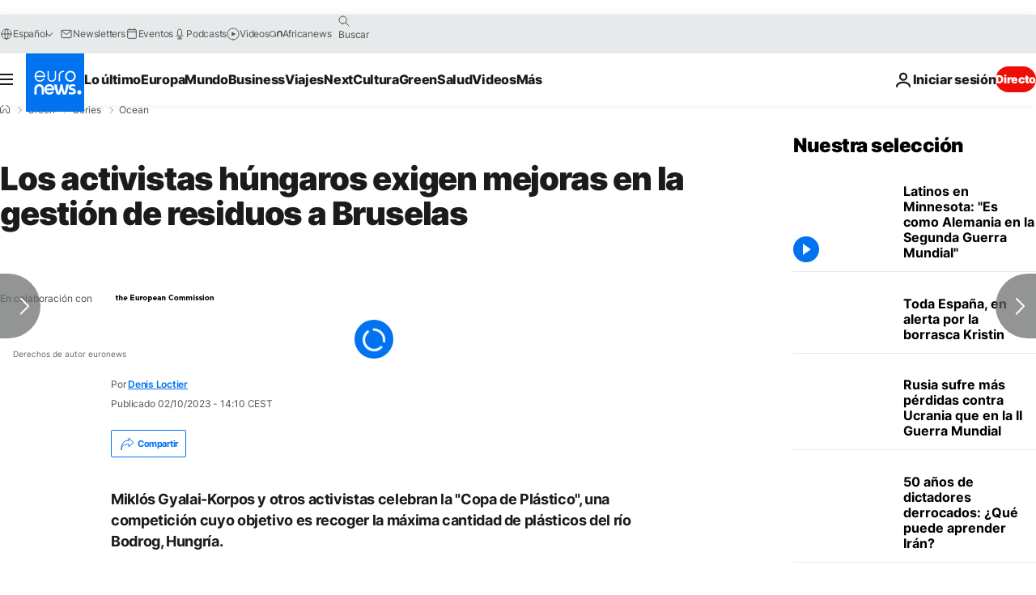

--- FILE ---
content_type: text/html; charset=utf-8
request_url: https://infogram.com/331975ff-df64-42e1-b6e3-39d9901be972?parent_url=https%3A%2F%2Fes.euronews.com%2Fgreen%2F2023%2F10%2F03%2Flos-activistas-hungaros-exigen-mejoras-en-la-gestion-de-residuos-a-bruselas&src=embed
body_size: 15224
content:
<!DOCTYPE HTML>
<html lang="en">
<head>
    <meta charset="utf-8">
    <meta http-equiv="X-UA-Compatible" content="IE=edge, Chrome=1"/>
    <meta http-equiv="x-dns-prefetch-control" content="on">
    <meta name="viewport" content="width=device-width, initial-scale=1" />
    <title>ES COPY - Ocean - River Cleanup - Infogram</title>
    <link rel="dns-prefetch" href="https://cdn.jifo.co">
<link rel="preconnect" href="https://cdn.jifo.co" />

    <link rel="preload" href="/api/stylesheets/26316" as="style">
    <link rel="preload" as="script" href="https://cdn.jifo.co/js/dist/bundle_vendor-f95bb7bd9b764217df5f-1-webpack.js" crossorigin="anonymous"/>
    <link rel="preload" as="script" href="https://cdn.jifo.co/js/dist/embed_flex_viewer-347db4e9cdf0a1ca9253-1-webpack.js" crossorigin="anonymous"/>
    <link rel="stylesheet"href="https://cdn.jifo.co/css/dist/cebefb1b2b9384b3.css">
    <link rel="icon" href="https://cdn.jifo.co/js/dist/6306bc3983ca5663eccfb7dc5c99eb14.ico" type="image/x-icon">
    <link rel="canonical" href="https://infogram.com/es-copy-ocean-river-cleanup-1h7v4pwzwyjl86k">
<style>.chart *{line-height:normal}.moveable{margin-bottom:30px!important}.capture-mode .moveable_w:last-child .moveable:last-child,.download-mode .moveable_w:last-child .moveable:last-child,.embed-mode .moveable_w:last-child .moveable:last-child,.web-mode .moveable_w:last-child .moveable:last-child{margin-bottom:0!important}.ig-separator{margin-bottom:0!important;margin-top:-30px;padding-bottom:30px;padding-top:30px}.video{padding-bottom:75%;height:0}.video iframe{border:0;width:100%;height:100%;position:absolute;top:0;left:0}.ig-items{margin:30px;padding-top:0}svg .igc-pie-center-text .igc-pie-center-text-node{font-family:'PT Sans Narrow','Arial Narrow';font-size:24px;fill:#626262;font-weight:400;font-style:normal}svg .igc-wc-node{cursor:default}.igc-treemap-node-text-name{font-family:Open Sans;font-weight:400}.igc-treemap-node-text-value{font-family:Open Sans}.quote{font-family:Open Sans;font-size:18px;font-weight:700;color:#000;text-align:left;font-style:normal;background-color:transparent;background-size:28px 22px;background-image:url([data-uri]);background-repeat:no-repeat;background-position:20px top;padding:0 20px 0 65px;border-radius:0}.quotetitle{font-family:Open Sans;font-size:16px;font-weight:400;color:#005587;text-align:left;margin-top:10px;font-style:normal}.quote .innertext{line-height:24px}.quote .quotetitle .innertext{line-height:25px}svg .igc-pie-center-text .igc-pie-center-text-node,svg .igc-semi-pie-center-text .igc-pie-center-text-node{font-family:Open Sans Semibold;font-size:18px;font-weight:400;fill:#000}.igc-textual-figure{font-family:Open Sans Semibold;font-size:18px;font-weight:400}.igc-textual-text.innertext{line-height:24px}.igc-textual-fact{color:#000;font-family:Open Sans;font-size:16px;font-weight:400}.innertext .igc-textual-fact{line-height:25px}.igc-textual-icon{padding-right:30px;padding-top:7px}.igc-table .igc-table-cell{font-family:Open Sans;font-size:13px;font-weight:400}.igc-table .igc-table-header{font-family:Open Sans;font-size:13px;font-weight:400;padding-left:9px}.ig-container{background:#fff}.ig-copyright{display:none}.headline{font-family:Open Sans;font-size:24px;font-weight:700;color:#000;text-align:left;border-bottom:none;padding-bottom:0}.headline .innertext{line-height:30px}.chart-title{font-family:Open Sans Semibold;font-size:18px;font-weight:400;color:#000;text-align:left}.chart-title .innertext{line-height:24px}.bodytext{font-family:Open Sans;font-size:16px;font-weight:400;color:#000;text-align:left;line-height:25px}.tt_tooltip{color:#fff;font-family:Open Sans;font-size:16px;font-weight:400}.tt_tooltip .tt_value{font-weight:400}.tt_tooltip .tt_body{background:#333}.tt_tooltip .tt_left{border-right:8px solid #333}.tt_tooltip .tt_right{border-left:8px solid #333}.footer-bottom{border-top:0,solid,#dadada;padding-top:15px;overflow:hidden;margin-bottom:15px}.ig-separator-line{background:rgba(0,85,135,.7)}.heatmap-legend{background:rgba(255,255,255,.7)}.heatmap-label,.heatmap-legend-item{color:#000;font-size:13px;font-weight:400;font-family:Open Sans}.igc-graph-pie-piece{stroke:rgba(255,255,255,0.7)}.captiontext{font-family:Open Sans;color:#005587;font-size:13px;font-weight:400}.captiontext .innertext{line-height:1.5}.igc-table-search{color:#005587;font-size:13px;font-weight:400;font-family:Open Sans}#footer{margin-left:30px;margin-right:30px}.bodytext .innertext a,.bodytext .innertext a:visited{color:#00e}</style>


    
    <script async src="https://s.infogram.com/t.js?v3" data-report-open data-infogram-track-id="1h7v4pwzwyjl86k" data-tag="embed"
            data-track-url="https://s.infogram.com/t2"></script>
    

    <style>
        

        @keyframes infogram-loader {
            100% {
                transform: rotate(360deg);
                -webkit-transform: rotate(360deg);
                -moz-transform: rotate(360deg);
            }
        }
        #embed-loader {
            min-width: 120px;
            min-height: 120px;
        }
        #embed-loader i {
            display: block;
            width: 40px;
            height: 40px;
            margin: 40px auto;
            padding: 0;
            border: 5px solid;
            border-top-color: transparent;
            border-left-color: transparent;
            border-radius: 50%;
            color: #A6A6A6;
            animation: infogram-loader 0.9s linear infinite;
            -webkit-animation: infogram-loader 0.9s linear infinite;
            -moz-animation: infogram-loader 0.9s linear infinite;
        }
    </style>
</head>

<body data-window-graphicID="43865b81-c34a-4362-afbf-9da98786be52" data-window-stylesheet="26316"
      data-window-__viewMode="embed" data-fonts="" data-fullscreen="off" data-aside="on"
      data-user-status="anonymous" data-password-protected="false"
      data-user-id="false" >
<div id="dialog-container"></div>
<div id="tooltip-container"></div>
<div id="middle">
    <div id="embed-loader"><i></i></div>
</div>

<script>window.infographicData={"id":366837546,"type":1,"block_id":"43865b81-c34a-4362-afbf-9da98786be52","theme_id":26316,"user_id":2253162,"team_user_id":2223206,"path":"331975ff-df64-42e1-b6e3-39d9901be972","title":"ES COPY - Ocean - River Cleanup","description":"","tags":"","public":true,"publicAccess":false,"private_link_enabled":0,"thumb":"https:\u002F\u002Finfogram-thumbs-200.s3-eu-west-1.amazonaws.com\u002F43865b81-c34a-4362-afbf-9da98786be52.jpg","embedImageUrl":"https:\u002F\u002Finfogram.io\u002Fp\u002F41a48e814fe612f802f96bb7267b0344.png","previewImageUrl":"https:\u002F\u002Finfogram.io\u002Fp\u002F861f0af9ed455ca4c1bde2823971637c.png","width":550,"copyright":"","properties":{"tabs":true,"zeropaddingembed":true,"publicDownloads":false,"flexTemplateId":"ac3efb36-1ee5-447d-aa88-abb6c5c56d43","type":"infographic_freeLayout","fonts":["Open Sans","PT Sans Narrow","Arial Narrow"],"design":{"defaults":{"foregroundColor":"#000","backgroundColor":"#fff","fontFamily":"Open Sans","fontSize":12,"lineHeight":1.5,"textAlign":"ALIGN_LEFT"},"fontFamilies":{"font1":"Roboto"},"fontSizes":{"extraLarge":64,"large":48,"medium":18,"small":12},"elements":{"TEXT":{"h1":{"fontSize":"24px","fontFamily":"Open Sans","fontWeight":700,"foregroundColor":"#000","lineHeight":1.2},"h2":{"fontSize":"18px","fontFamily":"Open Sans","fontWeight":700,"foregroundColor":"#000","lineHeight":1.2},"body":{"fontSize":"16px","fontFamily":"Open Sans","foregroundColor":"#000","lineHeight":1.6},"caption":{"fontSize":"13px","fontFamily":"Open Sans","foregroundColor":"#005587"}},"SHAPE":{"fillColor":"#002e44","strokeColor":"#002e44"},"IMAGE":{"fillColor":"#002e44"}},"colors":["#002e44","#005587","#0172f0","#60bdf4","#0095a3","#009d2f","#76c300","#ffbb00","#ff8c00","#ed0e05","#d90063","#5d008d","#d1d3d4"]},"footerSettings":{"backgroundColor":"#fff","buttonBackgroundColor":"#0172f0","logoImage":"https:\u002F\u002Fimages.jifo.co\u002F71157_1579597903411.png","logoType":"custom_logo-infogram","showFooter":true,"customLinkOption":"text","hasCustomLink":false},"allowFullscreen":false,"allowToShare":false,"themeId":26316,"publishType":0,"transparent":false,"rtl":false,"language":"en","export_settings":{"showGrid":true,"showValues":true},"whitelabel":true,"noTracking":false,"decimal_separator":".,","grouping_symbol":"none","embed_button":"enabled","title_link":"infogram","custom_logo":"infogram","custom_link_url":"","logoName":"Infogram logo","showChartsOnScroll":false,"pro":true},"elements":{"content":{"allowFullscreen":false,"allowToShare":false,"assets":{},"content":{"blockOrder":["ecb6c8f2-75e1-4a0f-aae4-87ebb7d0958b"],"blocks":{"ecb6c8f2-75e1-4a0f-aae4-87ebb7d0958b":{"design":{"header":{"text":""},"hideFooter":false},"entities":["76eb8163-fe87-422c-aa41-8331be45d4e828f09f47-76d6-4f71-80db-3f4ffb647d2f","cfdcf3b4-2d56-4089-96f5-27b99c0bba125cd6af93-012b-493a-bed9-859c71323ca2","1c2573b8-3259-4000-8d01-50334e6dbe186fc906b7-58c6-40c0-942e-20156cd59f81","f349cbee-092d-4b69-bd02-0981127b55f8963f2c3b-b631-4f68-a265-490d3609db54"]}},"entities":{"1c2573b8-3259-4000-8d01-50334e6dbe186fc906b7-58c6-40c0-942e-20156cd59f81":{"filters":{},"height":19,"hidden":false,"left":404,"lockAspectRatio":false,"locked":false,"maxHeight":10000,"maxWidth":10000,"minHeight":1,"minWidth":1,"props":{"autoExpandWidth":597,"content":{"blocks":[{"data":{"align":"{{textAlign|ALIGN_LEFT}}","ig:color":"{{foregroundColor}}","ig:fontFamily":"{{fontFamily}}","ig:fontSize":"{{fontSize}}","ig:fontStyle":"{{fontStyle|undefined}}","ig:fontWeight":"{{fontWeight|undefined}}","ig:letterSpacing":"{{letterSpacing|0px}}","ig:lineHeight":"{{lineHeight}}","ig:textDecoration":"{{textDecoration|undefined}}"},"depth":0,"entityRanges":[{"key":0,"length":28,"offset":8}],"inlineStyleRanges":[{"length":36,"offset":0,"style":"ig:fontStyle:{{fontStyle|undefined}}"},{"length":28,"offset":8,"style":"UNDERLINE"},{"length":36,"offset":0,"style":"ig:color:{{foregroundColor}}"},{"length":36,"offset":0,"style":"ig:textDecoration:{{textDecoration|undefined}}"},{"length":36,"offset":0,"style":"ig:fontWeight:{{fontWeight|undefined}}"},{"length":36,"offset":0,"style":"ig:fontSize:{{fontSize}}"},{"length":36,"offset":0,"style":"ig:fontFamily:{{fontFamily}}"},{"length":36,"offset":0,"style":"ig:lineHeight:{{lineHeight}}"},{"length":36,"offset":0,"style":"ig:letterSpacing:{{letterSpacing|0px}}"}],"key":"dhp3h","text":"Fuente: European Environement Agency","type":"unstyled"}],"entityMap":{"0":{"data":{"underline":true,"url":"https:\u002F\u002Fwww.eea.europa.eu\u002Fpublications\u002Feuropean-marine-litter-assessment\u002Ffrom-rivers-to-the-sea"},"mutability":"MUTABLE","type":"LINK"}}},"contentHTML":"\u003Cdiv class=\"DraftEditor-root\"\u003E\u003Cdiv class=\"DraftEditor-editorContainer\"\u003E\u003Cdiv class=\"public-DraftEditor-content\" contenteditable=\"false\" spellcheck=\"false\" style=\"outline:none;user-select:text;-webkit-user-select:text;white-space:pre-wrap;word-wrap:break-word\"\u003E\u003Cdiv data-contents=\"true\"\u003E\u003Cdiv class=\"__ig-alignLeft\" data-block=\"true\" data-editor=\"ig_static\" data-offset-key=\"dhp3h-0-0\"\u003E\u003Cdiv data-offset-key=\"dhp3h-0-0\" class=\"public-DraftStyleDefault-block public-DraftStyleDefault-ltr\"\u003E\u003Cspan data-offset-key=\"dhp3h-0-0\" style=\"color:#005587;font-size:13px;font-family:&#x27;Open Sans&#x27;;line-height:19px;letter-spacing:0px\"\u003E\u003Cspan data-text=\"true\"\u003EFuente: \u003C\u002Fspan\u003E\u003C\u002Fspan\u003E\u003Ca class=\"ig-link ig-link-underline-controllable\" href=\"https:\u002F\u002Fwww.eea.europa.eu\u002Fpublications\u002Feuropean-marine-litter-assessment\u002Ffrom-rivers-to-the-sea\" target=\"_blank\" rel=\"nofollow noopener noreferrer\"\u003E\u003Cspan data-offset-key=\"dhp3h-1-0\" style=\"text-decoration:underline;color:#005587;font-size:13px;font-family:&#x27;Open Sans&#x27;;line-height:19px;letter-spacing:0px\"\u003E\u003Cspan data-text=\"true\"\u003EEuropean Environement Agency\u003C\u002Fspan\u003E\u003C\u002Fspan\u003E\u003C\u002Fa\u003E\u003C\u002Fdiv\u003E\u003C\u002Fdiv\u003E\u003C\u002Fdiv\u003E\u003C\u002Fdiv\u003E\u003C\u002Fdiv\u003E\u003C\u002Fdiv\u003E","customSizing":true,"opacity":1,"overflow":true,"resetFontKerning":true,"scaleHeight":19,"scaleWidth":243,"scaleX":1,"scaleY":1,"template":"caption","verticalAlign":"top"},"top":1166,"transform":{"flipHorizontal":false,"flipVertical":false,"rotate":0},"type":"TEXT","width":247},"76eb8163-fe87-422c-aa41-8331be45d4e828f09f47-76d6-4f71-80db-3f4ffb647d2f":{"filters":{},"height":72,"hidden":false,"left":50,"lockAspectRatio":false,"locked":false,"maxHeight":10000,"maxWidth":10000,"minHeight":1,"minWidth":1,"props":{"autoExpandWidth":0,"content":{"blocks":[{"data":{"align":"{{textAlign|ALIGN_LEFT}}","ig:color":"{{foregroundColor}}","ig:fontFamily":"{{fontFamily}}","ig:fontSize":"{{fontSize}}","ig:fontStyle":"{{fontStyle|undefined}}","ig:fontWeight":"{{fontWeight|undefined}}","ig:letterSpacing":"{{letterSpacing|0px}}","ig:lineHeight":"{{lineHeight}}","ig:textDecoration":"{{textDecoration|undefined}}"},"depth":0,"entityRanges":[],"inlineStyleRanges":[{"length":59,"offset":0,"style":"ig:lineHeight:{{lineHeight}}"},{"length":59,"offset":0,"style":"ig:color:{{foregroundColor}}"},{"length":59,"offset":0,"style":"ig:fontSize:{{fontSize}}"},{"length":59,"offset":0,"style":"ig:letterSpacing:{{letterSpacing|0px}}"},{"length":59,"offset":0,"style":"ig:fontWeight:{{fontWeight|undefined}}"},{"length":59,"offset":0,"style":"ig:fontStyle:{{fontStyle|undefined}}"},{"length":59,"offset":0,"style":"ig:textDecoration:{{textDecoration|undefined}}"},{"length":59,"offset":0,"style":"ig:fontFamily:{{fontFamily}}"}],"key":"4p94l","text":"¿Cuántos residuos de plástico producen los países de la UE?","type":"header-one"}],"entityMap":{}},"contentHTML":"\u003Cdiv class=\"DraftEditor-root\"\u003E\u003Cdiv class=\"DraftEditor-editorContainer\"\u003E\u003Cdiv class=\"public-DraftEditor-content\" contenteditable=\"false\" spellcheck=\"false\" style=\"outline:none;user-select:text;-webkit-user-select:text;white-space:pre-wrap;word-wrap:break-word\"\u003E\u003Cdiv data-contents=\"true\"\u003E\u003Ch1 class=\"__ig-alignLeft\" data-block=\"true\" data-editor=\"ig_static\" data-offset-key=\"4p94l-0-0\"\u003E\u003Cdiv data-offset-key=\"4p94l-0-0\" class=\"public-DraftStyleDefault-block public-DraftStyleDefault-ltr\"\u003E\u003Cspan data-offset-key=\"4p94l-0-0\" style=\"line-height:36px;color:#000;font-size:24px;letter-spacing:0px;font-weight:700;font-family:&#x27;Open Sans&#x27;\"\u003E\u003Cspan data-text=\"true\"\u003E¿Cuántos residuos de plástico producen los países de la UE?\u003C\u002Fspan\u003E\u003C\u002Fspan\u003E\u003C\u002Fdiv\u003E\u003C\u002Fh1\u003E\u003C\u002Fdiv\u003E\u003C\u002Fdiv\u003E\u003C\u002Fdiv\u003E\u003C\u002Fdiv\u003E","customSizing":true,"opacity":1,"overflow":true,"resetFontKerning":true,"scaleHeight":72,"scaleWidth":597,"scaleX":1,"scaleY":1,"template":"h1","verticalAlign":"top"},"top":50,"transform":{"flipHorizontal":false,"flipVertical":false,"rotate":0},"type":"TEXT","width":601},"cfdcf3b4-2d56-4089-96f5-27b99c0bba125cd6af93-012b-493a-bed9-859c71323ca2":{"filters":{},"height":200,"hidden":false,"left":49,"lockAspectRatio":false,"locked":false,"maxHeight":10000,"maxWidth":10000,"minHeight":1,"minWidth":1,"props":{"autoExpandWidth":0,"content":{"blocks":[{"data":{"align":"{{textAlign|ALIGN_LEFT}}","ig:color":"{{foregroundColor}}","ig:fontFamily":"{{fontFamily}}","ig:fontSize":"{{fontSize}}","ig:fontStyle":"{{fontStyle|undefined}}","ig:fontWeight":"{{fontWeight|undefined}}","ig:letterSpacing":"{{letterSpacing|0px}}","ig:lineHeight":"{{lineHeight}}","ig:textDecoration":"{{textDecoration|undefined}}"},"depth":0,"entityRanges":[],"inlineStyleRanges":[{"length":438,"offset":0,"style":"ig:fontSize:{{fontSize}}"},{"length":36,"offset":336,"style":"ig:fontWeight:700"},{"length":21,"offset":386,"style":"ig:fontWeight:700"},{"length":438,"offset":0,"style":"ig:letterSpacing:{{letterSpacing|0px}}"},{"length":438,"offset":0,"style":"ig:fontStyle:{{fontStyle|undefined}}"},{"length":337,"offset":0,"style":"ig:color:{{foregroundColor}}"},{"length":14,"offset":372,"style":"ig:color:{{foregroundColor}}"},{"length":31,"offset":407,"style":"ig:color:{{foregroundColor}}"},{"length":1,"offset":336,"style":"ig:textDecoration:undefined"},{"length":336,"offset":0,"style":"ig:textDecoration:{{textDecoration|undefined}}"},{"length":101,"offset":337,"style":"ig:textDecoration:{{textDecoration|undefined}}"},{"length":336,"offset":0,"style":"ig:fontWeight:{{fontWeight|undefined}}"},{"length":14,"offset":372,"style":"ig:fontWeight:{{fontWeight|undefined}}"},{"length":31,"offset":407,"style":"ig:fontWeight:{{fontWeight|undefined}}"},{"length":35,"offset":337,"style":"ig:color:rgba(96,189,244,1)"},{"length":21,"offset":386,"style":"ig:color:rgba(96,189,244,1)"},{"length":438,"offset":0,"style":"ig:fontFamily:{{fontFamily}}"},{"length":438,"offset":0,"style":"ig:lineHeight:{{lineHeight}}"}],"key":"coobf","text":"La UE produjo más de 18,9 millones de toneladas de residuos plásticos en 2018, un aumento del 20 % en comparación con 2012. Además, alrededor del 6 % del total de residuos plásticos de la UE no se gestionó adecuadamente en 2018, lo que probablemente contribuyó a la contaminación de los ríos y mares europeos.\n\nEl siguiente mapa muestra la cantidad de residuos de plástico generados en kilogramos per cápita en cada país de la UE en 2018.","type":"unstyled"}],"entityMap":{}},"contentHTML":"\u003Cdiv class=\"DraftEditor-root\"\u003E\u003Cdiv class=\"DraftEditor-editorContainer\"\u003E\u003Cdiv class=\"public-DraftEditor-content\" contenteditable=\"false\" spellcheck=\"false\" style=\"outline:none;user-select:text;-webkit-user-select:text;white-space:pre-wrap;word-wrap:break-word\"\u003E\u003Cdiv data-contents=\"true\"\u003E\u003Cdiv class=\"__ig-alignLeft\" data-block=\"true\" data-editor=\"ig_static\" data-offset-key=\"coobf-0-0\"\u003E\u003Cdiv data-offset-key=\"coobf-0-0\" class=\"public-DraftStyleDefault-block public-DraftStyleDefault-ltr\"\u003E\u003Cspan data-offset-key=\"coobf-0-0\" style=\"font-size:16px;letter-spacing:0px;color:#000;font-family:&#x27;Open Sans&#x27;;line-height:25px\"\u003E\u003Cspan data-text=\"true\"\u003ELa UE produjo más de 18,9 millones de toneladas de residuos plásticos en 2018, un aumento del 20 % en comparación con 2012. Además, alrededor del 6 % del total de residuos plásticos de la UE no se gestionó adecuadamente en 2018, lo que probablemente contribuyó a la contaminación de los ríos y mares europeos.\n\nEl siguiente mapa muestra\u003C\u002Fspan\u003E\u003C\u002Fspan\u003E\u003Cspan data-offset-key=\"coobf-0-1\" style=\"font-size:16px;font-weight:700;letter-spacing:0px;color:#000;font-family:&#x27;Open Sans&#x27;;line-height:25px\"\u003E\u003Cspan data-text=\"true\"\u003E \u003C\u002Fspan\u003E\u003C\u002Fspan\u003E\u003Cspan data-offset-key=\"coobf-0-2\" style=\"font-size:16px;font-weight:700;letter-spacing:0px;color:rgba(96,189,244,1);font-family:&#x27;Open Sans&#x27;;line-height:25px\"\u003E\u003Cspan data-text=\"true\"\u003Ela cantidad de residuos de plástico\u003C\u002Fspan\u003E\u003C\u002Fspan\u003E\u003Cspan data-offset-key=\"coobf-0-3\" style=\"font-size:16px;letter-spacing:0px;color:#000;font-family:&#x27;Open Sans&#x27;;line-height:25px\"\u003E\u003Cspan data-text=\"true\"\u003E generados en \u003C\u002Fspan\u003E\u003C\u002Fspan\u003E\u003Cspan data-offset-key=\"coobf-0-4\" style=\"font-size:16px;font-weight:700;letter-spacing:0px;color:rgba(96,189,244,1);font-family:&#x27;Open Sans&#x27;;line-height:25px\"\u003E\u003Cspan data-text=\"true\"\u003Ekilogramos per cápita\u003C\u002Fspan\u003E\u003C\u002Fspan\u003E\u003Cspan data-offset-key=\"coobf-0-5\" style=\"font-size:16px;letter-spacing:0px;color:#000;font-family:&#x27;Open Sans&#x27;;line-height:25px\"\u003E\u003Cspan data-text=\"true\"\u003E en cada país de la UE en 2018.\u003C\u002Fspan\u003E\u003C\u002Fspan\u003E\u003C\u002Fdiv\u003E\u003C\u002Fdiv\u003E\u003C\u002Fdiv\u003E\u003C\u002Fdiv\u003E\u003C\u002Fdiv\u003E\u003C\u002Fdiv\u003E","customSizing":true,"opacity":1,"overflow":true,"resetFontKerning":true,"scaleHeight":200,"scaleWidth":597,"scaleX":1,"scaleY":1,"template":"body","verticalAlign":"top"},"top":138,"transform":{"flipHorizontal":false,"flipVertical":false,"rotate":0},"type":"TEXT","width":601},"f349cbee-092d-4b69-bd02-0981127b55f8963f2c3b-b631-4f68-a265-490d3609db54":{"filters":{},"height":815,"hidden":false,"left":51,"lockAspectRatio":false,"locked":false,"maxHeight":10000,"maxWidth":10000,"minHeight":1,"minWidth":1,"props":{"chartData":{"accessibility":{"description":"","enabled":true,"label":"Chart"},"chart_type_nr":9,"colors":[],"custom":{"autoZoom":false,"clusterSize":40,"coldColor":"rgba(var(--theme-11),1)","decimalSeparator":".","groupedColors":{"Between 100,000t and 500,000t":"rgba(var(--theme-2),1)","Between 20 and 30":"rgba(var(--theme-3),1)","Between 30 and 40":"rgba(var(--theme-2),1)","Between 30 and 40 kg\u002Fcapita":"rgba(var(--theme-2),1)","Between 40 and 50":"rgba(var(--theme-1),1)","Between 40 and 50 kg\u002Fcapita":"rgba(var(--theme-1),1)","Between 500,000t and 1,000,000t":"rgba(var(--theme-1),1)","Less than 100,000t":"rgba(var(--theme-3),1)","Less than 30":"rgba(var(--theme-3),1)","Less than 30 kg\u002Fcapita":"rgba(var(--theme-3),1)","More than 1,000,000t":"rgba(var(--theme-0),1)","More than 50":"rgba(var(--theme-0),1)","More than 50 kg\u002Fcapita":"rgba(var(--theme-0),1)","[object Object]":"#005587","null":"#002e44"},"groupedData":true,"groupingSymbol":",","heatmap":false,"hotColor":"rgba(var(--theme-10),1)","isCustomMap":false,"legendTitle":"Generated plastic waste by country, 2018, kg per capita","map":"infogram\u002Feurope-detailed-2021-edges","osm":false,"pointSizemax":30,"pointSizemin":5,"showGroupNames":false,"showLegend":true,"title":"Europe (detailed)","useSIPrefixes":true},"data":[[[{"value":"Bulgaria"},{"value":"23.9 kg\u002Fcapita"},{"ct":{"fa":"General","t":"g"},"value":"Menos de 30 kg\u002Fcapita"},{"value":"42.7333 23.8401"},{"value":"Bulgaria"},{"ct":{"fa":"General","t":"g"},"value":"Total de plásticos generados"},{"value":"168,008 tonnes"}],[{"value":"Belgium"},{"value":"38.9 kg\u002Fcapita"},{"value":"Between 30 and 40 kg\u002Fcapita"},{"value":"50.6223 4.6609"},{"ct":{"fa":"General","t":"g"},"value":"Bélgica"},{"ct":{"fa":"General","t":"g"},"value":"Total de plásticos generados"},{"value":"444,317 tonnes"}],[{"value":"Austria"},{"value":"43.7 kg\u002Fcapita"},{"value":"Between 40 and 50 kg\u002Fcapita"},{"value":"47.5708 14.1184"},{"value":"Austria"},{"ct":{"fa":"General","t":"g"},"value":"Total de plásticos generados"},{"value":"386,258 tonnes"}],[{"value":"Denmark"},{"value":"53.4 kg\u002Fcapita"},{"ct":{"fa":"General","t":"g"},"value":"More than 50 kg\u002Fcapita"},{"value":"56.2711 9.5291"},{"ct":{"fa":"General","t":"g"},"value":"Dinamarca"},{"ct":{"fa":"General","t":"g"},"value":"Total de plásticos generados"},{"value":"309,308 tonnes"}],[{"value":"Croatia"},{"value":"20.1 kg\u002Fcapita"},{"ct":{"fa":"General","t":"g"},"value":"Menos de 30 kg\u002Fcapita"},{"value":"45.6469 16.1827"},{"ct":{"fa":"General","t":"g"},"value":"Croacia"},{"ct":{"fa":"General","t":"g"},"value":"Total de plásticos generados"},{"value":"82,322 tonnes"}],[{"value":"Cyprus"},{"value":"25.5 kg\u002Fcapita"},{"value":"Less than 30 kg\u002Fcapita"},{"value":"34.8725 33.1308"},{"ct":{"fa":"General","t":"g"},"value":"Chipre"},{"ct":{"fa":"General","t":"g"},"value":"Total de plásticos generados"},{"value":"22,224 tonnes"}],[{"value":"Czechia"},{"value":"32.2 kg\u002Fcapita"},{"value":"Between 30 and 40 kg\u002Fcapita"},{"value":"49.799 15.4565"},{"ct":{"fa":"@","t":"s"},"value":"Rep. Checa"},{"ct":{"fa":"General","t":"g"},"value":"Total de plásticos generados"},{"value":"342,104 tonnes"}],[{"value":"Estonia"},{"value":"53.6 kg\u002Fcapita"},{"ct":{"fa":"General","t":"g"},"value":"More than 50 kg\u002Fcapita"},{"value":"58.5928 26.6394"},{"value":"Estonia"},{"ct":{"fa":"General","t":"g"},"value":"Total de plásticos generados"},{"value":"70,848 tonnes"}],[{"value":"Finland"},{"value":"31.4 kg\u002Fcapita"},{"value":"Between 30 and 40 kg\u002Fcapita"},{"value":"63.0173 27.6766"},{"ct":{"fa":"General","t":"g"},"value":"Finlandia"},{"ct":{"fa":"General","t":"g"},"value":"Total de plásticos generados"},{"value":"172,987 tonnes"}],[{"value":"France"},{"value":"44.9 kg\u002Fcapita"},{"value":"Between 40 and 50 kg\u002Fcapita"},{"value":"46.612 2.4561"},{"ct":{"fa":"General","t":"g"},"value":"Francia"},{"ct":{"fa":"General","t":"g"},"value":"Total de plásticos generados"},{"value":"3,014,412 tonnes"}],[{"value":"Germany"},{"value":"49.9 kg\u002Fcapita"},{"value":"Between 40 and 50 kg\u002Fcapita"},{"value":"51.0845 9.6659"},{"ct":{"fa":"General","t":"g"},"value":"Alemania"},{"ct":{"fa":"General","t":"g"},"value":"Total de plásticos generados"},{"value":"4,138,588 tonnes"}],[{"value":"Greece"},{"value":"24.1 kg\u002Fcapita"},{"value":"Less than 30 kg\u002Fcapita"},{"value":"39.7184 21.9964"},{"ct":{"fa":"General","t":"g"},"value":"Grecia"},{"ct":{"fa":"General","t":"g"},"value":"Total de plásticos generados"},{"value":"258,486 tonnes"}],[{"value":"Hungary"},{"value":"44.6 kg\u002Fcapita"},{"value":"Between 40 and 50 kg\u002Fcapita"},{"value":"47.1523 19.4858"},{"ct":{"fa":"General","t":"g"},"value":"Hungría"},{"ct":{"fa":"General","t":"g"},"value":"Total de plásticos generados"},{"value":"435,654 tonnes"}],[{"value":"Ireland"},{"value":"69.4 kg\u002Fcapita"},{"ct":{"fa":"General","t":"g"},"value":"More than 50 kg\u002Fcapita"},{"value":"53.1835 -8.1385"},{"ct":{"fa":"General","t":"g"},"value":"Irlanda"},{"ct":{"fa":"General","t":"g"},"value":"Total de plásticos generados"},{"value":"337,678 tonnes"}],[{"value":"Italy"},{"value":"48.5 kg\u002Fcapita"},{"value":"Between 40 and 50 kg\u002Fcapita"},{"value":"45.3677 10.6102"},{"ct":{"fa":"General","t":"g"},"value":"Italia"},{"ct":{"fa":"General","t":"g"},"value":"Total de plásticos generados"},{"value":"2,931,468 tonnes"}],[{"value":"Latvia"},{"value":"29.0 kg\u002Fcapita"},{"value":"Less than 30 kg\u002Fcapita"},{"value":"56.8507 26.8743"},{"ct":{"fa":"General","t":"g"},"value":"Letonia"},{"ct":{"fa":"General","t":"g"},"value":"Total de plásticos generados"},{"value":"55,792 tonnes"}],[{"value":"Lithuania"},{"value":"34.6 kg\u002Fcapita"},{"value":"Between 30 and 40 kg\u002Fcapita"},{"value":"55.1544 23.9227"},{"ct":{"fa":"General","t":"g"},"value":"Lituania"},{"ct":{"fa":"General","t":"g"},"value":"Total de plásticos generados"},{"value":"97,021 tonnes"}],[{"value":"Luxembourg"},{"value":"54.5 kg\u002Fcapita"},{"ct":{"fa":"General","t":"g"},"value":"More than 50 kg\u002Fcapita"},{"value":"49.7618 6.0937"},{"ct":{"fa":"General","t":"g"},"value":"Luxemburgo"},{"ct":{"fa":"General","t":"g"},"value":"Total de plásticos generados"},{"value":"33,129 tonnes"}],[{"value":"Malta"},{"value":"40.7 kg\u002Fcapita"},{"value":"Between 40 and 50 kg\u002Fcapita"},{"value":"35.8975 14.4185"},{"value":"Malta"},{"ct":{"fa":"General","t":"g"},"value":"Total de plásticos generados"},{"value":"19,708 tonnes"}],[{"value":"Netherlands"},{"value":"38.8 kg\u002Fcapita"},{"value":"Between 30 and 40 kg\u002Fcapita"},{"value":"52.0921 5.3208"},{"ct":{"fa":"General","t":"g"},"value":"Países Bajos"},{"ct":{"fa":"General","t":"g"},"value":"Total de plásticos generados"},{"value":"668,917 tonnes"}],[{"value":"Poland"},{"value":"33.2 kg\u002Fcapita"},{"value":"Between 30 and 40 kg\u002Fcapita"},{"value":"52.1263 19.3975"},{"ct":{"fa":"General","t":"g"},"value":"Polania"},{"ct":{"fa":"General","t":"g"},"value":"Total de plásticos generados"},{"value":"1,259,708 tonnes"}],[{"value":"Portugal"},{"value":"51.6 kg\u002Fcapita"},{"ct":{"fa":"General","t":"g"},"value":"More than 50 kg\u002Fcapita"},{"value":"39.8789 -8.2631"},{"value":"Portugal"},{"ct":{"fa":"General","t":"g"},"value":"Total de plásticos generados"},{"value":"530,144 tonnes"}],[{"value":"Romania"},{"value":"25.7 kg\u002Fcapita"},{"value":"Less than 30 kg\u002Fcapita"},{"value":"45.8589 24.9631"},{"ct":{"fa":"General","t":"g"},"value":"Rumanía"},{"ct":{"fa":"General","t":"g"},"value":"Total de plásticos generados"},{"value":"500,570 tonnes"}],[{"value":"Slovakia"},{"value":"31.0 kg\u002Fcapita"},{"value":"Between 30 and 40 kg\u002Fcapita"},{"value":"48.703 19.4875"},{"ct":{"fa":"General","t":"g"},"value":"Eslovaquia"},{"ct":{"fa":"General","t":"g"},"value":"Total de plásticos generados"},{"value":"168,732 tonnes"}],[{"value":"Slovenia"},{"value":"30.5 kg\u002Fcapita"},{"value":"Between 30 and 40 kg\u002Fcapita"},{"value":"46.1442 14.9403"},{"ct":{"fa":"General","t":"g"},"value":"Eslovenia"},{"ct":{"fa":"General","t":"g"},"value":"Total de plásticos generados"},{"value":"63,161 tonnes"}],[{"value":"Spain"},{"value":"45.2 kg\u002Fcapita"},{"value":"Between 40 and 50 kg\u002Fcapita"},{"value":"40.3848 -3.5658"},{"ct":{"fa":"General","t":"g"},"value":"España"},{"ct":{"fa":"General","t":"g"},"value":"Total de plásticos generados"},{"value":"2,116,987 tonnes"}],[{"value":"Sweden"},{"value":"30.9 kg\u002Fcapita"},{"value":"Between 30 and 40 kg\u002Fcapita"},{"value":"65.5814 18.0438"},{"ct":{"fa":"General","t":"g"},"value":"Suecia"},{"ct":{"fa":"General","t":"g"},"value":"Total de plásticos generados"},{"value":"314,550 tonnes"}]]],"defaultColors":["#002e44","#005587","#0172f0","#60bdf4","#0095a3","#009d2f","#76c300","#ffbb00","#ff8c00","#ed0e05","#d90063","#5d008d"],"defaultColorsHeatmap":["#f4f4f4","#002e44"],"modifier":2,"sheetnames":["Europe (detailed)"],"sheets_settings":[{"view":{"bounds":[[71.78406602675967,-17.1518162158989],[33.193948840462376,38.3760827805398]]}}]},"opacity":1},"top":327,"transform":{"flipHorizontal":false,"flipVertical":false,"rotate":0},"type":"CHART","width":600}},"layouts":{"mobile":{"entities":{"1c2573b8-3259-4000-8d01-50334e6dbe186fc906b7-58c6-40c0-942e-20156cd59f81":{"height":19,"left":351,"top":1108,"width":247},"76eb8163-fe87-422c-aa41-8331be45d4e828f09f47-76d6-4f71-80db-3f4ffb647d2f":{"height":72,"props":{"autoExpandWidth":0,"scaleHeight":72,"scaleWidth":543,"scaleX":1,"scaleY":1},"width":547},"cfdcf3b4-2d56-4089-96f5-27b99c0bba125cd6af93-012b-493a-bed9-859c71323ca2":{"height":200,"props":{"autoExpandWidth":0,"scaleHeight":200,"scaleWidth":543,"scaleX":1,"scaleY":1},"width":547},"f349cbee-092d-4b69-bd02-0981127b55f8963f2c3b-b631-4f68-a265-490d3609db54":{"height":747,"left":50,"top":325,"width":550}},"pageSize":{"height":1204,"width":640}}}},"customFonts":{},"defaultExportSettings":{},"design":{"colors":["#002e44","#005587","#0172f0","#60bdf4","#0095a3","#009d2f","#76c300","#ffbb00","#ff8c00","#ed0e05","#d90063","#5d008d"],"defaults":{"backgroundColor":"#fff","fontFamily":"Open Sans","fontSize":12,"foregroundColor":"#000","lineHeight":1.5,"textAlign":"ALIGN_LEFT"},"elements":{"IMAGE":{"fillColor":"#002e44"},"SHAPE":{"fillColor":"#002e44","strokeColor":"#002e44"},"TEXT":{"body":{"fontFamily":"Open Sans","fontSize":"16px","foregroundColor":"#000","lineHeight":1.6},"caption":{"fontFamily":"Open Sans","fontSize":"13px","foregroundColor":"#005587"},"h1":{"fontFamily":"Open Sans","fontSize":"24px","fontWeight":700,"foregroundColor":"#000"},"h2":{"fontFamily":"Open Sans","fontSize":"18px","fontWeight":700,"foregroundColor":"#000"}}},"fontFamilies":{"font1":"Roboto"},"fontSizes":{"extraLarge":64,"large":48,"medium":18,"small":12}},"designDefaults":{"block":{"background":{"color":"{{backgroundColor|#FFFFFF}}","type":"color"}},"entity":{}},"fonts":{"89b0ba6e-ec86-40d1-8960-7bcfbf9f7ef4":{"family":"Open Sans","foundry":null,"source":"theme"}},"footerSettings":{"backgroundColor":"#fff","backgroundOpacity":100,"bold":false,"buttonBackgroundColor":"#0172f0","buttonText":"Share","buttonTextColor":"#FFFFFF","customLink":"","customLinkOption":"text","fontSize":11,"footerLayout":"text_left-logo_right","footnoteText":"Create and publish your infographic","footnoteType":"shareButton","hasCustomLink":false,"italic":false,"logoColor":"#0172f0","logoHeight":22,"logoImage":"https:\u002F\u002Fimages.jifo.co\u002F71157_1579597903411.png","logoLink":"","logoName":"Infogram logo","logoType":"custom_logo-infogram","logoWidth":179,"paginationFormat":"x \u002F y","paginationStartWith":1,"showFooter":true,"textColor":"#464646"},"gridSettings":{"columnCount":4,"rowSpacing":10,"whitespacePercent":3},"hidePageControls":false,"interactivityHint":false,"interlinkedCharts":false,"language":"en","pageSize":{"height":1288,"width":700},"schemaVersion":23,"themeId":26316,"transition":"none","responsive":false,"tooltipProjectOptions":{"selectedOption":"default"}},"hash":"bca27e6bf117886821ba8a30d679c401"},"publishedURLId":"1h7v4pwzwyjl86k","createdAt":"2023-10-02T12:13:28.000Z","updatedAt":"2023-10-02T12:39:02.000Z","isTemplateProject":false,"theme":{"title":"Euronews Mobile","usergroup":"euronews","picture":"https:\u002F\u002Fthemes.jifo.co\u002F26316\u002Fthumb.png","order":0,"public":0,"width":550,"fonts":"","colors":["#002e44","#005587","#0172f0","#60bdf4","#0095a3","#009d2f","#76c300","#ffbb00","#ff8c00","#ed0e05","#d90063","#5d008d"],"logocolor":"0172f0","logoImages":["https:\u002F\u002Fthemes.jifo.co\u002F26316\u002Flogo.png"],"logoUrl":"","showLogo":"custom","showEmbed":"enabled","embedButtonText":"Share","top":0,"padding":30,"spacing":30,"shrinkMargin":30,"shrinkPadding":0,"spacingElementMin":null,"spacingElementMax":null,"css":".quote {\n    font-family: Open Sans;\n    font-size: 18px;\n    font-weight: 700;\n    color: #000;\n    text-align: left;\n    font-style: normal;\n    background-color: transparent;\n    \n                    background-size: 28px 22px;\n                    background-image:url(data:image\u002Fsvg+xml;base64,[base64]);\n                    background-repeat: no-repeat;\n                    background-position: 20px top;\n                    padding: 0px 20px 0px 65px;\n                    border-radius: 0px;\n                    \n}\n.quotetitle {\n    font-family: Open Sans;\n    font-size: 16px;\n    font-weight: 400;\n    color: #005587;\n    text-align: left;\n    margin-top: 10px;\n    font-style: normal;\n}\n.quote .innertext {\n    line-height: 24px;\n}\n.quote .quotetitle .innertext {\n    line-height: 25px;\n}\n\u002F* igc-pie:start *\u002F\nsvg .igc-semi-pie-center-text .igc-pie-center-text-node,\nsvg .igc-pie-center-text .igc-pie-center-text-node {\n    font-family: Open Sans Semibold;\n    font-size: 18px;\n    font-weight: 400;\n    fill: #000;\n}\n\u002F* igc-pie:end *\u002F\n\n\u002F*igc-textual:start*\u002F\n.igc-textual-figure {\n    font-family: Open Sans Semibold;\n    font-size: 18px;\n    font-weight: 400;\n}\n.igc-textual-text.innertext {\n    line-height: 24px;\n}\n.igc-textual-fact {\n    color: #000;\n    font-family: Open Sans;\n    font-size: 16px;\n    font-weight: 400;\n}\n.innertext .igc-textual-fact {\n    line-height: 25px;\n}\n.igc-textual-icon {\n    padding-right: 30px;\n    padding-top: 7px;\n}\n\u002F*igc-textual:end*\u002F\n\n.igc-table .igc-table-cell {\n    font-family: Open Sans;\n    font-size: 13px;\n    font-weight: 400;\n}\n.igc-table .igc-table-header {\n    font-family: Open Sans;\n    font-size: 13px;\n    font-weight: 400;\n    padding-left: 9px;\n}\n.ig-container {\n    background: #fff;\n}\n.ig-copyright {\n    display: none;\n}\n.headline {\n    font-family: Open Sans;\n    font-size: 24px;\n    font-weight: 700;\n    color: #000;\n    text-align: left;\n    border-bottom: none; padding-bottom: 0;;\n}\n.headline .innertext {\n    line-height: 30px;\n}\n.chart-title {\n    font-family: Open Sans Semibold;\n    font-size: 18px;\n    font-weight: 400;\n    color: #000;\n    text-align: left;\n}\n.chart-title .innertext {\n    line-height: 24px;\n}\n.bodytext {\n    font-family: Open Sans;\n    font-size: 16px;\n    font-weight: 400;\n    color: #000;\n    text-align: left;\n    line-height: 25px;\n\n}\n.tt_tooltip {\n    color: #FFF;\n    font-family: Open Sans;\n    font-size: 16px;\n    font-weight: 400;\n}\n.tt_tooltip .tt_value {\n    font-weight: 400;\n}\n.tt_tooltip .tt_body {\n    background: #333;\n}\n.tt_tooltip .tt_left {\n    border-right: 8px solid #333;\n}\n.tt_tooltip .tt_right {\n    border-left: 8px solid #333;\n}\n\n.footer-bottom {\n    border-top: 0px,solid,#dadada;\n    padding-top: 15px;\n    overflow: hidden;\n    margin-bottom: 15px;\n}\n\n.ig-separator-line {\n    background: rgba(0,85,135,0.7);\n}\n.heatmap-legend {\n\tbackground: rgba(255,255,255,0.7);\n}\n.heatmap-legend-item,\n.heatmap-label {\n \tcolor: #000;\n\tfont-size: 13px;\n\tfont-weight: 400;\n\tfont-family: Open Sans;\n}\n.igc-graph-pie-piece {\n\tstroke: rgba(255,255,255,0.7);\n}\n\n\n.captiontext {\n    font-family: Open Sans;\n    color: #005587;\n    font-size: 13px;\n    font-weight: 400;\n}\n.captiontext .innertext {\n    line-height: 1.5;\n}\n\n.igc-table-search {\n    color: #005587;\n    font-size: 13px;\n    font-weight: 400;\n    font-family: Open Sans;\n}","charts":{"candle":{"colors":{"down":"#005587","up":"#002e44"}},"gauge":{"colors":{"background":"#f4f4f4","needle":"#333333"}},"legend":{"color":{"label":{"active":"#000","hover":"rgba(0,0,0,0.7)","inactive":"#000"},"icon":{"inactive":"rgba(0,0,0,0.2)"}},"layouts":{"bottom":{"legend":{"entry":{"marginTop":"15px"},"marginTop":"10px","marginBottom":"0"}}}},"sheetSwitch":{"style":{"tab":{"font-family":"Open Sans","font-weight":400,"font-style":"normal","colors":{"tab":{"background":"rgba(0, 0, 0, 0.1)","top":"rgba(0, 0, 0, 0.1)","topLeftCorner":"rgba(0, 0, 0, 0.1)","topRightCorner":"rgba(0, 0, 0, 0.1)"},"dropdown":{"selectIcon":"#000","leftSwitcherIcon":"#000","rightSwitcherIcon":"#000"}},"font-size":"13px","color":"#000"}}},"table":{"shapeFill":"#005587","headerColor":"#000","cellColor":"#005587","headerBackground":"#f4f4f4","cellBackground":"#fff","cell":{"font-family":"Open Sans","font-size":"13px","font-weight":"400"},"header":{"font-family":"Open Sans","font-size":"13px","font-weight":"400"}},"treemap":{"labels":{"name":{"fontFamily":"Open Sans","fontWeight":"400"},"value":{"fontFamily":"Open Sans"}}},"waterfall":{"colors":"002e44 005587 0172f0"},"wordcloud":{"labels":{"fontWeight":"400","fontFamily":"Open Sans"}},"barProgress":{"colors":{"background":"#f4f4f4"}},"pictorialBar":{"colors":{"background":"#f4f4f4"},"style":{"graph":{"item":{"value":{"fontFamily":"Open Sans"}}}}},"map":{"countryFill":"#f4f4f4","polygonStrokeColor":"#fff"},"tooltip":{"value":{"fontWeight":"400"},"container":{"color":"#FFF","fontFamily":"Open Sans","fontSize":"16px","fontWeight":"400"},"body":{"background":"#333"},"left":{"borderRight":"8px solid #333"},"right":{"borderLeft":"8px solid #333"}}},"chartOptions":{},"chartDefaults":{},"color":{"element":{"text":"#000","bg":"transparent"},"chart":{"text":"#000","bg":"transparent"},"text":"#000","bg":"#fff"},"colorPresets":[],"localFonts":{"local":[{"fontFamily":"Open Sans Semibold","styles":[{"fontWeight":400,"fontStyle":"normal","src":["url(\"https:\u002F\u002Fthemes.jifo.co\u002F721\u002Fopensans-semibold.woff\") format(\"woff\")"]},{"fontWeight":400,"fontStyle":"italic","src":["url(\"https:\u002F\u002Fthemes.jifo.co\u002F721\u002Fopensans-semibolditalic.woff\") format(\"woff\")"]},{"fontWeight":700,"fontStyle":"normal","src":["url(\"https:\u002F\u002Fthemes.jifo.co\u002F721\u002Fopensans-extrabold.woff\") format(\"woff\")"]},{"fontWeight":700,"fontStyle":"italic","src":["url(\"https:\u002F\u002Fthemes.jifo.co\u002F721\u002Fopensans-extrabolditalic.woff\") format(\"woff\")"]}]}],"typekit":[],"google":[{"fontFamily":"Open Sans","fontWeights":[700,400]}]},"font":{"label":{"fontSize":13,"fontWeight":400},"common":{"textAlign":"initial","fontSize":13,"fontStyle":"normal","fontWeight":"400","fontFamily":"Open Sans"},"legend":{"fontWeight":"400","fontSize":"13px","fontFamily":"Open Sans"}},"fontPresets":[],"fontFamilies":["Open Sans","Open Sans Semibold"],"footerOptions":{"common":{"borderColor":"#dadada","borderWidth":"0"},"copyrightNotice":{"enabled":false,"fontFamily":"Open Sans","fontSize":"13","color":"#4b4b4b","fontWeight":"400","fontStyle":"normal"},"shareButton":{"enabled":true,"background":"#0172f0","text":"Share","color":"#FFFFFF","fontFamily":"Roboto, Arial, sans-serif","fontSize":13,"fontWeight":400,"fontStyle":"normal","position":"left"},"logo":{"position":"right","enabled":true,"background":"#0172f0","width":179,"height":22}},"archived":false,"tabs":true,"zeroPaddingEmbed":true,"freelayoutContents":{"defaults":{"foregroundColor":"#000","backgroundColor":"#fff","fontFamily":"Open Sans","fontSize":12,"lineHeight":1.5,"textAlign":"ALIGN_LEFT"},"fontFamilies":{"font1":"Roboto"},"fontSizes":{"extraLarge":64,"large":48,"medium":18,"small":12},"elements":{"TEXT":{"h1":{"fontSize":"24px","fontFamily":"Open Sans","fontWeight":700,"foregroundColor":"#000"},"h2":{"fontSize":"18px","fontFamily":"Open Sans Semibold","fontWeight":700,"foregroundColor":"#000"},"body":{"fontSize":"16px","fontFamily":"Open Sans","foregroundColor":"#000","lineHeight":1.6},"caption":{"fontSize":"13px","fontFamily":"Open Sans","foregroundColor":"#005587"}},"SHAPE":{"fillColor":"#002e44","strokeColor":"#002e44"},"IMAGE":{"fillColor":"#002e44"}},"colors":["#002e44","#005587","#0172f0","#60bdf4","#0095a3","#009d2f","#76c300","#ffbb00","#ff8c00","#ed0e05","#d90063","#5d008d"]},"id":26316,"thumb":null,"version":1,"parentId":0,"enabledResponsive":true,"enabledFreeLayout":true,"createdAt":"2020-03-03T06:20:10.000Z","updatedAt":"2024-08-30T03:55:39.000Z","created_at":"2020-03-03T06:20:10.000Z","updated_at":"2024-08-30T03:55:39.000Z"},"canUseLinks":true,"embed":"\u003Cscript id=\"infogram_0_331975ff-df64-42e1-b6e3-39d9901be972\" title=\"ES COPY - Ocean - River Cleanup\" src=\"https:\u002F\u002Fe.infogram.com\u002Fjs\u002Fdist\u002Fembed.js?kPs\" type=\"text\u002Fjavascript\"\u003E\u003C\u002Fscript\u003E","embedIframe":"\u003Ciframe src=\"https:\u002F\u002Fe.infogram.com\u002F331975ff-df64-42e1-b6e3-39d9901be972?src=embed\" title=\"ES COPY - Ocean - River Cleanup\" width=\"700\" height=\"1288\" scrolling=\"no\" frameborder=\"0\" style=\"border:none;\" allowfullscreen=\"allowfullscreen\"\u003E\u003C\u002Fiframe\u003E","embedImageResponsive":"\u003Cscript id=\"infogramimg_0_331975ff-df64-42e1-b6e3-39d9901be972\" title=\"ES COPY - Ocean - River Cleanup\" src=\"https:\u002F\u002Fe.infogram.com\u002Fjs\u002Fdist\u002Fembed.js?iZv\" type=\"text\u002Fjavascript\"\u003E\u003C\u002Fscript\u003E","embedImageIframe":"","embedAMP":"\u003Camp-iframe width=\"700\" height=\"1288\" layout=\"responsive\" sandbox=\"allow-scripts allow-same-origin allow-popups\" resizable allowfullscreen frameborder=\"0\" src=\"https:\u002F\u002Fe.infogram.com\u002F331975ff-df64-42e1-b6e3-39d9901be972?src=embed\"\u003E\u003Cdiv style=\"visibility: hidden\" overflow tabindex=0 role=button aria-label=\"Loading...\" placeholder\u003ELoading...\u003C\u002Fdiv\u003E\u003C\u002Famp-iframe\u003E","embedAMPImage":"\u003Camp-iframe width=\"700\" height=\"1288\" layout=\"responsive\" sandbox=\"allow-scripts allow-same-origin allow-popups\" resizable allowfullscreen frameborder=\"0\" src=\"https:\u002F\u002Fe.infogram.com\u002F331975ff-df64-42e1-b6e3-39d9901be972?src=embed\"\u003E\u003Cdiv style=\"visibility: hidden\" overflow tabindex=0 role=button aria-label=\"Loading...\" placeholder\u003ELoading...\u003C\u002Fdiv\u003E\u003C\u002Famp-iframe\u003E","embedWordpress":"[infogram id=\"331975ff-df64-42e1-b6e3-39d9901be972\" prefix=\"5Rg\" format=\"interactive\" title=\"ES COPY - Ocean - River Cleanup\"]","embedWordpressImage":"[infogram id=\"331975ff-df64-42e1-b6e3-39d9901be972\" prefix=\"EO6\" format=\"image\" title=\"ES COPY - Ocean - River Cleanup\"]","embedAsync":"\u003Cdiv class=\"infogram-embed\" data-id=\"331975ff-df64-42e1-b6e3-39d9901be972\" data-type=\"interactive\" data-title=\"ES COPY - Ocean - River Cleanup\"\u003E\u003C\u002Fdiv\u003E\u003Cscript\u003E!function(e,n,i,s){var d=\"InfogramEmbeds\";var o=e.getElementsByTagName(n)[0];if(window[d]&&window[d].initialized)window[d].process&&window[d].process();else if(!e.getElementById(i)){var r=e.createElement(n);r.async=1,r.id=i,r.src=s,o.parentNode.insertBefore(r,o)}}(document,\"script\",\"infogram-async\",\"https:\u002F\u002Fe.infogram.com\u002Fjs\u002Fdist\u002Fembed-loader-min.js\");\u003C\u002Fscript\u003E","embedImageAsync":"\u003Cdiv class=\"infogram-embed\" data-id=\"331975ff-df64-42e1-b6e3-39d9901be972\" data-type=\"image\" data-title=\"ES COPY - Ocean - River Cleanup\"\u003E\u003C\u002Fdiv\u003E\u003Cscript\u003E!function(e,n,i,s){var d=\"InfogramEmbeds\";var o=e.getElementsByTagName(n)[0];if(window[d]&&window[d].initialized)window[d].process&&window[d].process();else if(!e.getElementById(i)){var r=e.createElement(n);r.async=1,r.id=i,r.src=s,o.parentNode.insertBefore(r,o)}}(document,\"script\",\"infogram-async\",\"https:\u002F\u002Fe.infogram.com\u002Fjs\u002Fdist\u002Fembed-loader-min.js\");\u003C\u002Fscript\u003E","indexStatus":true,"branding":{"colors":[{"template":true,"value":"#005587"},{"template":true,"value":"#ED0E05"},{"template":true,"value":"#0172F0"},{"template":true,"value":"#002E44"},{"template":true,"value":"#60BDF4"},{"template":true,"value":"#0095A3"},{"template":true,"value":"#009D2F"},{"template":true,"value":"#76C300"},{"template":true,"value":"#FF8C00"},{"template":true,"value":"#D90063"},{"template":true,"value":"#5D008D"},{"template":true,"value":"#FFBB00"}],"fonts":[{"template":true,"value":{"id":"ea818dcb-b800-494f-83dc-947f0d539e0d","name":"Open Sans Bold"}},{"template":true,"value":{"id":"65eafc9a-614d-4c3d-a581-c4bd8fe81c5a","name":"Open Sans Bold Italic"}},{"template":true,"value":{"id":"756cb376-b264-40f1-b7b1-f38ea9f26c29","name":"Open Sans ExtraBold Regular"}},{"template":true,"value":{"id":"b3201782-9927-4384-8d9f-e73cfc6688e3","name":"Open Sans ExtraBold Italic"}},{"template":true,"value":{"id":"d0b434ba-de17-4001-b28e-14e180a2b2cc","name":"Open Sans Italic"}},{"template":true,"value":{"id":"21ff975f-4f50-4adc-8260-eadbe24eb365","name":"Open Sans Light Regular"}},{"template":true,"value":{"id":"e3c373e5-0058-4ee5-a82b-7c83499ee955","name":"Open Sans Light Italic"}},{"template":true,"value":{"id":"32816e9a-5bda-4a85-8cae-ab39023df896","name":"Open Sans Regular"}},{"template":true,"value":{"id":"945debe6-c654-4f1c-90d7-bdd75ee1ff91","name":"Open Sans SemiBold Regular"}},{"template":true,"value":{"id":"78e5b8c3-9758-4835-8aef-1583c57bc65b","name":"Open Sans SemiBold Italic"}}],"webfonts":[{"id":"infogram_branding-Open Sans","familyName":"Open Sans","url":"https:\u002F\u002Fbranding.jifo.co\u002Fb8c8f06d-edd8-42d4-9b6a-2a70cb3da508_Open-Sans.css"},{"id":"infogram_branding-Open Sans ExtraBold","familyName":"Open Sans ExtraBold","url":"https:\u002F\u002Fbranding.jifo.co\u002F50836f7e-1ffb-4ef9-92b0-2aa1add17b9b_Open-Sans-ExtraBold.css"},{"id":"infogram_branding-Open Sans Light","familyName":"Open Sans Light","url":"https:\u002F\u002Fbranding.jifo.co\u002F588aa138-5227-4e54-85e6-19538dc881c7_Open-Sans-Light.css"},{"id":"infogram_branding-Open Sans SemiBold","familyName":"Open Sans SemiBold","url":"https:\u002F\u002Fbranding.jifo.co\u002F8d1cf406-a1af-4c8f-8c63-cef6802dd9a8_Open-Sans-SemiBold.css"}],"profileLogo":"https:\u002F\u002Fimages.jifo.co\u002F71157_1579597903411.png","webViewColors":["#FFFFFF","#ffffff","#fafafb","#656565","#000000"],"profilePagePublic":false,"themeId":26316,"applyThemeToAll":true,"allowToShare":false,"allowFullscreen":false,"publicDownloads":false}};</script>

<script class="app-bundle" delaysrc="https://cdn.jifo.co/js/dist/bundle_vendor-f95bb7bd9b764217df5f-1-webpack.js" crossorigin="anonymous"></script>

<script class="app-bundle" delaysrc="https://cdn.jifo.co/js/dist/embed_flex_viewer-347db4e9cdf0a1ca9253-1-webpack.js" crossorigin="anonymous" async></script>

<script>
    window.loadingLog = [];
    window.parent.postMessage('frameStart', '*');
    window.publicViewConfig = {"cdn":"https:\u002F\u002Fcdn.jifo.co","mapsCDN":"https:\u002F\u002Fmaps.jifo.co","assetsCDN":"https:\u002F\u002Fassets.jifo.co","env":"production","liveDataURL":"https:\u002F\u002Flive-data.jifo.co\u002F"};
    window.embedType = '';

    function initDelayedScripts() {
        var nodes = document.querySelectorAll('script[delaysrc]');
        for (var i = 0; i < nodes.length; i++) {
            var node = nodes[i];
            node.src = node.attributes.delaysrc.nodeValue;
            node.attributes.removeNamedItem('delaysrc');
        }
    }

    if ('serviceWorker' in navigator && !navigator.serviceWorker.controller) {
        navigator.serviceWorker.register('/sw.js').then(
            function (registration) {
                var worker = registration.active || registration.waiting || registration.installing;
                if (worker.state === 'activated') {
                    initDelayedScripts();
                } else {
                    worker.addEventListener('statechange', function (e) {
                        if (e.target.state === 'activated') {
                            initDelayedScripts();
                        }
                    });
                }
            },
            initDelayedScripts
        );
    } else {
        initDelayedScripts();
    }
</script>
</body>
</html>
